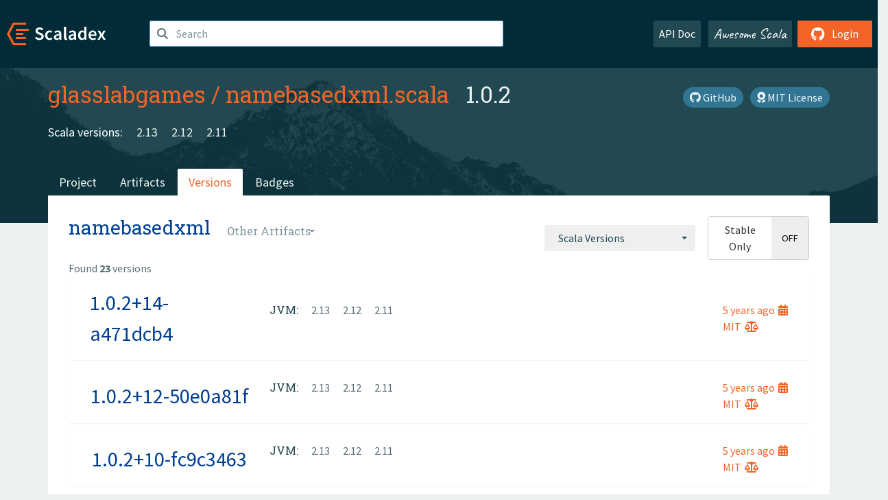

--- FILE ---
content_type: text/html; charset=UTF-8
request_url: https://index.scala-lang.org/glasslabgames/namebasedxml.scala/artifacts/namebasedxml?binary-versions=_2.11
body_size: 3935
content:

<!DOCTYPE HTML>
<html lang="en">
  <head>
    <meta charset="utf-8">
    <meta http-equiv="X-UA-Compatible" content="IE=edge,chrome=1">
    <title>namebasedxml.scala</title>
    <meta name="viewport" content="width=device-width, initial-scale=1.0">
    <!--meta name="description" content="Description...">
    <meta name="author" content="Author..."-->
    <link rel="search" type="application/opensearchdescription+xml" href="/assets/opensearch.xml" title="namebasedxml.scala">
    <link rel="apple-touch-icon" sizes="180x180" href="/assets/img/apple-touch-icon.png">
    <link rel="icon" type="image/png" href="/assets/img/favicon-32x32.png" sizes="32x32">
    <link rel="icon" type="image/png" href="/assets/img/favicon-16x16.png" sizes="16x16">
    <link rel="manifest" href="/assets/img/manifest.json">
    <link rel="mask-icon" href="/assets/img/safari-pinned-tab.svg" color="#f26527">
    <link rel="shortcut icon" href="/assets/img/favicon.ico">
    <meta name="msapplication-config" content="/assets/img/browserconfig.xml">

    <link rel="stylesheet" href="/assets/lib/font-awesome/css/all.min.css">
    <link rel="stylesheet" href="/assets/lib/bootstrap-switch/css/bootstrap3/bootstrap-switch.css">
    <link rel="stylesheet" href="/assets/lib/bootstrap-select/css/bootstrap-select.css">
    <link rel="stylesheet" href="//cdnjs.cloudflare.com/ajax/libs/emojify.js/1.1.0/css/basic/emojify.min.css" />
    <link rel="stylesheet" type="text/css" href="/assets/css/main-8.css" />

    <!-- Chrome, Firefox OS and Opera -->
    <meta name="theme-color" content="#002b37">
    <!-- Windows Phone -->
    <meta name="msapplication-navbutton-color" content="#002b37">
    <!-- iOS Safari -->
    <meta name="apple-mobile-web-app-capable" content="yes">
    <meta name="apple-mobile-web-app-status-bar-style" content="black-translucent">

    
    
  </head>

  <body>
      <!--[if IE]>
        <script src="https://cdn.jsdelivr.net/html5shiv/3.7.2/html5shiv.min.js"></script>
        <script src="https://cdn.jsdelivr.net/respond/1.4.2/respond.min.js"></script>
      <![endif]-->
    <!-- Start coding here -->
    <header id="top">
        <nav>

          <div class="row">
            <div class="col-md-2">
                  <a href="/">
                      <img src="/assets/img/scaladex-brand.svg" alt="scaladex logo" class="logo">
                  </a>
              </div>
              <div class="col-md-5">
                
                  
<div class="has-feedback">
    <form action="/search" action="GET">
        <input autocomplete="off" autofocus
          
          name="q" id="search" type="text" class="form-control"
          
            placeholder="Search "
          
          >
        
        

        

        

        
    </form>
    <span class="form-control-feedback"><i class="fa-solid fa-magnifying-glass"></i></span>
    <div class="autocomplete">
        <ul id="list-result"></ul>
    </div>
</div>

                
              </div>
              <div class="col-md-5">
                <div class="pull-right">
                  <a class="btn btn-default" href="/api/doc/">API Doc</a>
                  <a class="btn btn-default awesome" href="/awesome">Awesome Scala</a>
                  
                      <a class="btn btn-primary pull-right" href="/login">
                          <i class="fa-brands fa-github fa-lg" aria-hidden="true"></i> Login
                      </a>
                  
                </div>
              </div>
            </div>
        </nav>
    </header>
    
  <main id="container-project">
    


<div class="head-project">
  <div class="container">
    <div class="info-project">
      <div>
        <h1>
          <a href="/glasslabgames">glasslabgames</a> /
          <a href="/glasslabgames/namebasedxml.scala">namebasedxml.scala</a>
          
            <span class="head-last-version">&nbsp;&nbsp;1.0.2</span>
          
        </h1>

        
        
          
            <a href="https://spdx.org/licenses/MIT.html" class="btn btn-link" target="_blank" rel="nofollow">
              <i class="fa-solid fa-award" aria-hidden="true"></i> MIT License
            </a>
          
        
        
        <a href="https://github.com/glasslabgames/namebasedxml.scala" class="btn btn-link" target="_blank"><i class="fa-brands fa-github"></i>
          GitHub</a>
      </div>
      
        
        <ul class="list-inline">
        
        </ul>
      
      
        <div class="project-versions">
          
            <div>
              Scala versions:
              
                <a href="/glasslabgames/namebasedxml.scala/artifacts/namebasedxml?stableOnly=true&amp;binary-version=_2.13" class="targets">2.13</a>
              
                <a href="/glasslabgames/namebasedxml.scala/artifacts/namebasedxml?stableOnly=true&amp;binary-version=_2.12" class="targets">2.12</a>
              
                <a href="/glasslabgames/namebasedxml.scala/artifacts/namebasedxml?stableOnly=true&amp;binary-version=_2.11" class="targets">2.11</a>
              
            </div>
          
    
          
    
          
    
          
    
          
        </div>
      
    </div>
    <div class="row">
      <div class="col-md-12">
        <div class="project-nav-bar">
          <ul class="nav nav-tabs">
            <li role="project" class=""><a href="/glasslabgames/namebasedxml.scala">Project</a></li>
            
              <li role="artifacts" class=""><a href="/glasslabgames/namebasedxml.scala/artifacts">Artifacts</a></li>
              <li role="versions" class="active"><a href="/glasslabgames/namebasedxml.scala/artifacts/namebasedxml?stableOnly=true">Versions</a></li>
              <!-- <li role="version-matrix" class=""><a href="/glasslabgames/namebasedxml.scala/version-matrix">Version Matrix</a></li> -->
              <li role="badges" class=""><a href="/glasslabgames/namebasedxml.scala/badges">Badges</a></li>
            
            
          </ul>
        </div>
      </div>
    </div>
  </div>
</div>

    <div class="container">
      <div class="content-project versions box" data-organization="glasslabgames"
      data-repository="namebasedxml.scala">
        
<form class="float-right" action="#" action="GET">
  <select class="selectpicker" name="binary-version" 
    title= "Scala Versions" multiple data-style="btn-secondary" data-actions-box="true" data-selected-text-format="static"
    onchange="this.form.submit()">
    
      <optgroup label="JVM">
        
            <option value="_2.13"
            >
            2.13
            </option>
        
            <option value="_2.12"
            >
            2.12
            </option>
        
            <option value="_2.11"
            >
            2.11
            </option>
        
      </optgroup>
    
  </select>
  
    <input type="checkbox" id="stable-only" name="stable-only" value="true" >
  
</form>

        <h2>
          namebasedxml
          <select class="selectpicker" title="Other Artifacts"
            data-style="btn-default" data-selected-text-format="static" 
            onchange="window.location=this.value">
            
              <option value="/glasslabgames/namebasedxml.scala/artifacts/namebasedxml?stable-only=false" selected>
                namebasedxml
              </option>
            
          </select>
        </h2>
        <div class="result-count">
          Found <b>23</b> versions
        </div>
        
        <div>
          
          <div class="panel">
            <div class="artifact-row panel-body center">
              <div class="col-md-3 center">
                <a class="artifact-version" href="/glasslabgames/namebasedxml.scala/artifacts/namebasedxml/1.0.2+14-a471dcb4">1.0.2+14-a471dcb4</a>
              </div>
              <div class="col-md-9">
                <div class="artifact-info">
                  <a data-toggle="tooltip" data-placement="top" title="01 Jul 2020 at 01:12 (UTC)">
                    5 years
                    ago<i class="fa-solid fa-calendar-days"></i>
                  </a>
                  <br>
                  
                    <a href="https://spdx.org/licenses/MIT.html">MIT<i class="fa-solid fa-scale-balanced"></i></a>
                  
                </div>
                <div class="artifact-content">
                  
                    <h5>JVM:</h5>
                     
                      <a href="/glasslabgames/namebasedxml.scala/artifacts/namebasedxml/1.0.2+14-a471dcb4?binary-version=_2.13" class="scala-version">
                        2.13
                      </a>
                     
                      <a href="/glasslabgames/namebasedxml.scala/artifacts/namebasedxml/1.0.2+14-a471dcb4?binary-version=_2.12" class="scala-version">
                        2.12
                      </a>
                     
                      <a href="/glasslabgames/namebasedxml.scala/artifacts/namebasedxml/1.0.2+14-a471dcb4?binary-version=_2.11" class="scala-version">
                        2.11
                      </a>
                    
                    <br>
                  
                </div>
              </div>
            </div>
          </div>
          
          <div class="panel">
            <div class="artifact-row panel-body center">
              <div class="col-md-3 center">
                <a class="artifact-version" href="/glasslabgames/namebasedxml.scala/artifacts/namebasedxml/1.0.2+12-50e0a81f">1.0.2+12-50e0a81f</a>
              </div>
              <div class="col-md-9">
                <div class="artifact-info">
                  <a data-toggle="tooltip" data-placement="top" title="29 Jun 2020 at 16:42 (UTC)">
                    5 years
                    ago<i class="fa-solid fa-calendar-days"></i>
                  </a>
                  <br>
                  
                    <a href="https://spdx.org/licenses/MIT.html">MIT<i class="fa-solid fa-scale-balanced"></i></a>
                  
                </div>
                <div class="artifact-content">
                  
                    <h5>JVM:</h5>
                     
                      <a href="/glasslabgames/namebasedxml.scala/artifacts/namebasedxml/1.0.2+12-50e0a81f?binary-version=_2.13" class="scala-version">
                        2.13
                      </a>
                     
                      <a href="/glasslabgames/namebasedxml.scala/artifacts/namebasedxml/1.0.2+12-50e0a81f?binary-version=_2.12" class="scala-version">
                        2.12
                      </a>
                     
                      <a href="/glasslabgames/namebasedxml.scala/artifacts/namebasedxml/1.0.2+12-50e0a81f?binary-version=_2.11" class="scala-version">
                        2.11
                      </a>
                    
                    <br>
                  
                </div>
              </div>
            </div>
          </div>
          
          <div class="panel">
            <div class="artifact-row panel-body center">
              <div class="col-md-3 center">
                <a class="artifact-version" href="/glasslabgames/namebasedxml.scala/artifacts/namebasedxml/1.0.2+10-fc9c3463">1.0.2+10-fc9c3463</a>
              </div>
              <div class="col-md-9">
                <div class="artifact-info">
                  <a data-toggle="tooltip" data-placement="top" title="28 Jun 2020 at 07:38 (UTC)">
                    5 years
                    ago<i class="fa-solid fa-calendar-days"></i>
                  </a>
                  <br>
                  
                    <a href="https://spdx.org/licenses/MIT.html">MIT<i class="fa-solid fa-scale-balanced"></i></a>
                  
                </div>
                <div class="artifact-content">
                  
                    <h5>JVM:</h5>
                     
                      <a href="/glasslabgames/namebasedxml.scala/artifacts/namebasedxml/1.0.2+10-fc9c3463?binary-version=_2.13" class="scala-version">
                        2.13
                      </a>
                     
                      <a href="/glasslabgames/namebasedxml.scala/artifacts/namebasedxml/1.0.2+10-fc9c3463?binary-version=_2.12" class="scala-version">
                        2.12
                      </a>
                     
                      <a href="/glasslabgames/namebasedxml.scala/artifacts/namebasedxml/1.0.2+10-fc9c3463?binary-version=_2.11" class="scala-version">
                        2.11
                      </a>
                    
                    <br>
                  
                </div>
              </div>
            </div>
          </div>
          
          <div class="panel">
            <div class="artifact-row panel-body center">
              <div class="col-md-3 center">
                <a class="artifact-version" href="/glasslabgames/namebasedxml.scala/artifacts/namebasedxml/1.0.2+8-43cb389e">1.0.2+8-43cb389e</a>
              </div>
              <div class="col-md-9">
                <div class="artifact-info">
                  <a data-toggle="tooltip" data-placement="top" title="31 May 2020 at 04:24 (UTC)">
                    5 years
                    ago<i class="fa-solid fa-calendar-days"></i>
                  </a>
                  <br>
                  
                    <a href="https://spdx.org/licenses/MIT.html">MIT<i class="fa-solid fa-scale-balanced"></i></a>
                  
                </div>
                <div class="artifact-content">
                  
                    <h5>JVM:</h5>
                     
                      <a href="/glasslabgames/namebasedxml.scala/artifacts/namebasedxml/1.0.2+8-43cb389e?binary-version=_2.13" class="scala-version">
                        2.13
                      </a>
                     
                      <a href="/glasslabgames/namebasedxml.scala/artifacts/namebasedxml/1.0.2+8-43cb389e?binary-version=_2.12" class="scala-version">
                        2.12
                      </a>
                     
                      <a href="/glasslabgames/namebasedxml.scala/artifacts/namebasedxml/1.0.2+8-43cb389e?binary-version=_2.11" class="scala-version">
                        2.11
                      </a>
                    
                    <br>
                  
                </div>
              </div>
            </div>
          </div>
          
          <div class="panel">
            <div class="artifact-row panel-body center">
              <div class="col-md-3 center">
                <a class="artifact-version" href="/glasslabgames/namebasedxml.scala/artifacts/namebasedxml/1.0.2+4-cd462dfd">1.0.2+4-cd462dfd</a>
              </div>
              <div class="col-md-9">
                <div class="artifact-info">
                  <a data-toggle="tooltip" data-placement="top" title="31 May 2020 at 04:17 (UTC)">
                    5 years
                    ago<i class="fa-solid fa-calendar-days"></i>
                  </a>
                  <br>
                  
                    <a href="https://spdx.org/licenses/MIT.html">MIT<i class="fa-solid fa-scale-balanced"></i></a>
                  
                </div>
                <div class="artifact-content">
                  
                    <h5>JVM:</h5>
                     
                      <a href="/glasslabgames/namebasedxml.scala/artifacts/namebasedxml/1.0.2+4-cd462dfd?binary-version=_2.13" class="scala-version">
                        2.13
                      </a>
                     
                      <a href="/glasslabgames/namebasedxml.scala/artifacts/namebasedxml/1.0.2+4-cd462dfd?binary-version=_2.12" class="scala-version">
                        2.12
                      </a>
                     
                      <a href="/glasslabgames/namebasedxml.scala/artifacts/namebasedxml/1.0.2+4-cd462dfd?binary-version=_2.11" class="scala-version">
                        2.11
                      </a>
                    
                    <br>
                  
                </div>
              </div>
            </div>
          </div>
          
          <div class="panel">
            <div class="artifact-row panel-body center">
              <div class="col-md-3 center">
                <a class="artifact-version" href="/glasslabgames/namebasedxml.scala/artifacts/namebasedxml/1.0.2+2-839f824d">1.0.2+2-839f824d</a>
              </div>
              <div class="col-md-9">
                <div class="artifact-info">
                  <a data-toggle="tooltip" data-placement="top" title="26 Apr 2020 at 06:17 (UTC)">
                    5 years
                    ago<i class="fa-solid fa-calendar-days"></i>
                  </a>
                  <br>
                  
                    <a href="https://spdx.org/licenses/MIT.html">MIT<i class="fa-solid fa-scale-balanced"></i></a>
                  
                </div>
                <div class="artifact-content">
                  
                    <h5>JVM:</h5>
                     
                      <a href="/glasslabgames/namebasedxml.scala/artifacts/namebasedxml/1.0.2+2-839f824d?binary-version=_2.13" class="scala-version">
                        2.13
                      </a>
                     
                      <a href="/glasslabgames/namebasedxml.scala/artifacts/namebasedxml/1.0.2+2-839f824d?binary-version=_2.12" class="scala-version">
                        2.12
                      </a>
                     
                      <a href="/glasslabgames/namebasedxml.scala/artifacts/namebasedxml/1.0.2+2-839f824d?binary-version=_2.11" class="scala-version">
                        2.11
                      </a>
                    
                    <br>
                  
                </div>
              </div>
            </div>
          </div>
          
          <div class="panel">
            <div class="artifact-row panel-body center">
              <div class="col-md-3 center">
                <a class="artifact-version" href="/glasslabgames/namebasedxml.scala/artifacts/namebasedxml/1.0.2">1.0.2</a>
              </div>
              <div class="col-md-9">
                <div class="artifact-info">
                  <a data-toggle="tooltip" data-placement="top" title="19 Apr 2020 at 10:58 (UTC)">
                    5 years
                    ago<i class="fa-solid fa-calendar-days"></i>
                  </a>
                  <br>
                  
                    <a href="https://spdx.org/licenses/MIT.html">MIT<i class="fa-solid fa-scale-balanced"></i></a>
                  
                </div>
                <div class="artifact-content">
                  
                    <h5>JVM:</h5>
                     
                      <a href="/glasslabgames/namebasedxml.scala/artifacts/namebasedxml/1.0.2?binary-version=_2.13" class="scala-version">
                        2.13
                      </a>
                     
                      <a href="/glasslabgames/namebasedxml.scala/artifacts/namebasedxml/1.0.2?binary-version=_2.12" class="scala-version">
                        2.12
                      </a>
                     
                      <a href="/glasslabgames/namebasedxml.scala/artifacts/namebasedxml/1.0.2?binary-version=_2.11" class="scala-version">
                        2.11
                      </a>
                    
                    <br>
                  
                </div>
              </div>
            </div>
          </div>
          
          <div class="panel">
            <div class="artifact-row panel-body center">
              <div class="col-md-3 center">
                <a class="artifact-version" href="/glasslabgames/namebasedxml.scala/artifacts/namebasedxml/1.0.1+23-e8f56557">1.0.1+23-e8f56557</a>
              </div>
              <div class="col-md-9">
                <div class="artifact-info">
                  <a data-toggle="tooltip" data-placement="top" title="19 Apr 2020 at 05:15 (UTC)">
                    5 years
                    ago<i class="fa-solid fa-calendar-days"></i>
                  </a>
                  <br>
                  
                    <a href="https://spdx.org/licenses/MIT.html">MIT<i class="fa-solid fa-scale-balanced"></i></a>
                  
                </div>
                <div class="artifact-content">
                  
                    <h5>JVM:</h5>
                     
                      <a href="/glasslabgames/namebasedxml.scala/artifacts/namebasedxml/1.0.1+23-e8f56557?binary-version=_2.13" class="scala-version">
                        2.13
                      </a>
                     
                      <a href="/glasslabgames/namebasedxml.scala/artifacts/namebasedxml/1.0.1+23-e8f56557?binary-version=_2.12" class="scala-version">
                        2.12
                      </a>
                     
                      <a href="/glasslabgames/namebasedxml.scala/artifacts/namebasedxml/1.0.1+23-e8f56557?binary-version=_2.11" class="scala-version">
                        2.11
                      </a>
                    
                    <br>
                  
                </div>
              </div>
            </div>
          </div>
          
          <div class="panel">
            <div class="artifact-row panel-body center">
              <div class="col-md-3 center">
                <a class="artifact-version" href="/glasslabgames/namebasedxml.scala/artifacts/namebasedxml/1.0.1+17-edce42e2">1.0.1+17-edce42e2</a>
              </div>
              <div class="col-md-9">
                <div class="artifact-info">
                  <a data-toggle="tooltip" data-placement="top" title="27 Feb 2020 at 10:18 (UTC)">
                    5 years
                    ago<i class="fa-solid fa-calendar-days"></i>
                  </a>
                  <br>
                  
                    <a href="https://spdx.org/licenses/MIT.html">MIT<i class="fa-solid fa-scale-balanced"></i></a>
                  
                </div>
                <div class="artifact-content">
                  
                    <h5>JVM:</h5>
                     
                      <a href="/glasslabgames/namebasedxml.scala/artifacts/namebasedxml/1.0.1+17-edce42e2?binary-version=_2.13" class="scala-version">
                        2.13
                      </a>
                     
                      <a href="/glasslabgames/namebasedxml.scala/artifacts/namebasedxml/1.0.1+17-edce42e2?binary-version=_2.12" class="scala-version">
                        2.12
                      </a>
                     
                      <a href="/glasslabgames/namebasedxml.scala/artifacts/namebasedxml/1.0.1+17-edce42e2?binary-version=_2.11" class="scala-version">
                        2.11
                      </a>
                    
                    <br>
                  
                </div>
              </div>
            </div>
          </div>
          
          <div class="panel">
            <div class="artifact-row panel-body center">
              <div class="col-md-3 center">
                <a class="artifact-version" href="/glasslabgames/namebasedxml.scala/artifacts/namebasedxml/1.0.1+5-c9f0013c">1.0.1+5-c9f0013c</a>
              </div>
              <div class="col-md-9">
                <div class="artifact-info">
                  <a data-toggle="tooltip" data-placement="top" title="30 Dec 2020 at 05:12 (UTC)">
                    6 years
                    ago<i class="fa-solid fa-calendar-days"></i>
                  </a>
                  <br>
                  
                    <a href="https://spdx.org/licenses/MIT.html">MIT<i class="fa-solid fa-scale-balanced"></i></a>
                  
                </div>
                <div class="artifact-content">
                  
                    <h5>JVM:</h5>
                     
                      <a href="/glasslabgames/namebasedxml.scala/artifacts/namebasedxml/1.0.1+5-c9f0013c?binary-version=_2.13" class="scala-version">
                        2.13
                      </a>
                     
                      <a href="/glasslabgames/namebasedxml.scala/artifacts/namebasedxml/1.0.1+5-c9f0013c?binary-version=_2.12" class="scala-version">
                        2.12
                      </a>
                     
                      <a href="/glasslabgames/namebasedxml.scala/artifacts/namebasedxml/1.0.1+5-c9f0013c?binary-version=_2.11" class="scala-version">
                        2.11
                      </a>
                    
                    <br>
                  
                </div>
              </div>
            </div>
          </div>
          
          <div class="panel">
            <div class="artifact-row panel-body center">
              <div class="col-md-3 center">
                <a class="artifact-version" href="/glasslabgames/namebasedxml.scala/artifacts/namebasedxml/1.0.1+4-1e2cea9c">1.0.1+4-1e2cea9c</a>
              </div>
              <div class="col-md-9">
                <div class="artifact-info">
                  <a data-toggle="tooltip" data-placement="top" title="25 Dec 2019 at 09:58 (UTC)">
                    6 years
                    ago<i class="fa-solid fa-calendar-days"></i>
                  </a>
                  <br>
                  
                    <a href="https://spdx.org/licenses/MIT.html">MIT<i class="fa-solid fa-scale-balanced"></i></a>
                  
                </div>
                <div class="artifact-content">
                  
                    <h5>JVM:</h5>
                     
                      <a href="/glasslabgames/namebasedxml.scala/artifacts/namebasedxml/1.0.1+4-1e2cea9c?binary-version=_2.13" class="scala-version">
                        2.13
                      </a>
                     
                      <a href="/glasslabgames/namebasedxml.scala/artifacts/namebasedxml/1.0.1+4-1e2cea9c?binary-version=_2.12" class="scala-version">
                        2.12
                      </a>
                     
                      <a href="/glasslabgames/namebasedxml.scala/artifacts/namebasedxml/1.0.1+4-1e2cea9c?binary-version=_2.11" class="scala-version">
                        2.11
                      </a>
                    
                    <br>
                  
                </div>
              </div>
            </div>
          </div>
          
          <div class="panel">
            <div class="artifact-row panel-body center">
              <div class="col-md-3 center">
                <a class="artifact-version" href="/glasslabgames/namebasedxml.scala/artifacts/namebasedxml/1.0.1+3-8d7c374d">1.0.1+3-8d7c374d</a>
              </div>
              <div class="col-md-9">
                <div class="artifact-info">
                  <a data-toggle="tooltip" data-placement="top" title="25 Dec 2019 at 09:55 (UTC)">
                    6 years
                    ago<i class="fa-solid fa-calendar-days"></i>
                  </a>
                  <br>
                  
                    <a href="https://spdx.org/licenses/MIT.html">MIT<i class="fa-solid fa-scale-balanced"></i></a>
                  
                </div>
                <div class="artifact-content">
                  
                    <h5>JVM:</h5>
                     
                      <a href="/glasslabgames/namebasedxml.scala/artifacts/namebasedxml/1.0.1+3-8d7c374d?binary-version=_2.13" class="scala-version">
                        2.13
                      </a>
                     
                      <a href="/glasslabgames/namebasedxml.scala/artifacts/namebasedxml/1.0.1+3-8d7c374d?binary-version=_2.12" class="scala-version">
                        2.12
                      </a>
                     
                      <a href="/glasslabgames/namebasedxml.scala/artifacts/namebasedxml/1.0.1+3-8d7c374d?binary-version=_2.11" class="scala-version">
                        2.11
                      </a>
                    
                    <br>
                  
                </div>
              </div>
            </div>
          </div>
          
          <div class="panel">
            <div class="artifact-row panel-body center">
              <div class="col-md-3 center">
                <a class="artifact-version" href="/glasslabgames/namebasedxml.scala/artifacts/namebasedxml/1.0.1+2-c77920c6">1.0.1+2-c77920c6</a>
              </div>
              <div class="col-md-9">
                <div class="artifact-info">
                  <a data-toggle="tooltip" data-placement="top" title="27 Nov 2019 at 01:30 (UTC)">
                    6 years
                    ago<i class="fa-solid fa-calendar-days"></i>
                  </a>
                  <br>
                  
                    <a href="https://spdx.org/licenses/MIT.html">MIT<i class="fa-solid fa-scale-balanced"></i></a>
                  
                </div>
                <div class="artifact-content">
                  
                    <h5>JVM:</h5>
                     
                      <a href="/glasslabgames/namebasedxml.scala/artifacts/namebasedxml/1.0.1+2-c77920c6?binary-version=_2.12" class="scala-version">
                        2.12
                      </a>
                     
                      <a href="/glasslabgames/namebasedxml.scala/artifacts/namebasedxml/1.0.1+2-c77920c6?binary-version=_2.11" class="scala-version">
                        2.11
                      </a>
                    
                    <br>
                  
                </div>
              </div>
            </div>
          </div>
          
          <div class="panel">
            <div class="artifact-row panel-body center">
              <div class="col-md-3 center">
                <a class="artifact-version" href="/glasslabgames/namebasedxml.scala/artifacts/namebasedxml/1.0.1">1.0.1</a>
              </div>
              <div class="col-md-9">
                <div class="artifact-info">
                  <a data-toggle="tooltip" data-placement="top" title="27 Nov 2019 at 00:04 (UTC)">
                    6 years
                    ago<i class="fa-solid fa-calendar-days"></i>
                  </a>
                  <br>
                  
                    <a href="https://spdx.org/licenses/MIT.html">MIT<i class="fa-solid fa-scale-balanced"></i></a>
                  
                </div>
                <div class="artifact-content">
                  
                    <h5>JVM:</h5>
                     
                      <a href="/glasslabgames/namebasedxml.scala/artifacts/namebasedxml/1.0.1?binary-version=_2.12" class="scala-version">
                        2.12
                      </a>
                     
                      <a href="/glasslabgames/namebasedxml.scala/artifacts/namebasedxml/1.0.1?binary-version=_2.11" class="scala-version">
                        2.11
                      </a>
                    
                    <br>
                  
                </div>
              </div>
            </div>
          </div>
          
          <div class="panel">
            <div class="artifact-row panel-body center">
              <div class="col-md-3 center">
                <a class="artifact-version" href="/glasslabgames/namebasedxml.scala/artifacts/namebasedxml/1.0.0+37-312b7746">1.0.0+37-312b7746</a>
              </div>
              <div class="col-md-9">
                <div class="artifact-info">
                  <a data-toggle="tooltip" data-placement="top" title="26 Nov 2019 at 23:57 (UTC)">
                    6 years
                    ago<i class="fa-solid fa-calendar-days"></i>
                  </a>
                  <br>
                  
                    <a href="https://spdx.org/licenses/MIT.html">MIT<i class="fa-solid fa-scale-balanced"></i></a>
                  
                </div>
                <div class="artifact-content">
                  
                    <h5>JVM:</h5>
                     
                      <a href="/glasslabgames/namebasedxml.scala/artifacts/namebasedxml/1.0.0+37-312b7746?binary-version=_2.12" class="scala-version">
                        2.12
                      </a>
                     
                      <a href="/glasslabgames/namebasedxml.scala/artifacts/namebasedxml/1.0.0+37-312b7746?binary-version=_2.11" class="scala-version">
                        2.11
                      </a>
                    
                    <br>
                  
                </div>
              </div>
            </div>
          </div>
          
          <div class="panel">
            <div class="artifact-row panel-body center">
              <div class="col-md-3 center">
                <a class="artifact-version" href="/glasslabgames/namebasedxml.scala/artifacts/namebasedxml/1.0.0+35-548ecb4c">1.0.0+35-548ecb4c</a>
              </div>
              <div class="col-md-9">
                <div class="artifact-info">
                  <a data-toggle="tooltip" data-placement="top" title="22 Nov 2019 at 08:20 (UTC)">
                    6 years
                    ago<i class="fa-solid fa-calendar-days"></i>
                  </a>
                  <br>
                  
                    <a href="https://spdx.org/licenses/MIT.html">MIT<i class="fa-solid fa-scale-balanced"></i></a>
                  
                </div>
                <div class="artifact-content">
                  
                    <h5>JVM:</h5>
                     
                      <a href="/glasslabgames/namebasedxml.scala/artifacts/namebasedxml/1.0.0+35-548ecb4c?binary-version=_2.12" class="scala-version">
                        2.12
                      </a>
                     
                      <a href="/glasslabgames/namebasedxml.scala/artifacts/namebasedxml/1.0.0+35-548ecb4c?binary-version=_2.11" class="scala-version">
                        2.11
                      </a>
                    
                    <br>
                  
                </div>
              </div>
            </div>
          </div>
          
          <div class="panel">
            <div class="artifact-row panel-body center">
              <div class="col-md-3 center">
                <a class="artifact-version" href="/glasslabgames/namebasedxml.scala/artifacts/namebasedxml/1.0.0+11-88d3c844">1.0.0+11-88d3c844</a>
              </div>
              <div class="col-md-9">
                <div class="artifact-info">
                  <a data-toggle="tooltip" data-placement="top" title="24 Oct 2019 at 22:27 (UTC)">
                    6 years
                    ago<i class="fa-solid fa-calendar-days"></i>
                  </a>
                  <br>
                  
                    <a href="https://spdx.org/licenses/MIT.html">MIT<i class="fa-solid fa-scale-balanced"></i></a>
                  
                </div>
                <div class="artifact-content">
                  
                    <h5>JVM:</h5>
                     
                      <a href="/glasslabgames/namebasedxml.scala/artifacts/namebasedxml/1.0.0+11-88d3c844?binary-version=_2.12" class="scala-version">
                        2.12
                      </a>
                    
                    <br>
                  
                </div>
              </div>
            </div>
          </div>
          
          <div class="panel">
            <div class="artifact-row panel-body center">
              <div class="col-md-3 center">
                <a class="artifact-version" href="/glasslabgames/namebasedxml.scala/artifacts/namebasedxml/1.0.0+3-5d3c0ff0">1.0.0+3-5d3c0ff0</a>
              </div>
              <div class="col-md-9">
                <div class="artifact-info">
                  <a data-toggle="tooltip" data-placement="top" title="24 Oct 2019 at 18:47 (UTC)">
                    6 years
                    ago<i class="fa-solid fa-calendar-days"></i>
                  </a>
                  <br>
                  
                    <a href="https://spdx.org/licenses/MIT.html">MIT<i class="fa-solid fa-scale-balanced"></i></a>
                  
                </div>
                <div class="artifact-content">
                  
                    <h5>JVM:</h5>
                     
                      <a href="/glasslabgames/namebasedxml.scala/artifacts/namebasedxml/1.0.0+3-5d3c0ff0?binary-version=_2.12" class="scala-version">
                        2.12
                      </a>
                    
                    <br>
                  
                </div>
              </div>
            </div>
          </div>
          
          <div class="panel">
            <div class="artifact-row panel-body center">
              <div class="col-md-3 center">
                <a class="artifact-version" href="/glasslabgames/namebasedxml.scala/artifacts/namebasedxml/1.0.0+2-3d11f023">1.0.0+2-3d11f023</a>
              </div>
              <div class="col-md-9">
                <div class="artifact-info">
                  <a data-toggle="tooltip" data-placement="top" title="24 Oct 2019 at 12:09 (UTC)">
                    6 years
                    ago<i class="fa-solid fa-calendar-days"></i>
                  </a>
                  <br>
                  
                    <a href="https://spdx.org/licenses/MIT.html">MIT<i class="fa-solid fa-scale-balanced"></i></a>
                  
                </div>
                <div class="artifact-content">
                  
                    <h5>JVM:</h5>
                     
                      <a href="/glasslabgames/namebasedxml.scala/artifacts/namebasedxml/1.0.0+2-3d11f023?binary-version=_2.12" class="scala-version">
                        2.12
                      </a>
                    
                    <br>
                  
                </div>
              </div>
            </div>
          </div>
          
          <div class="panel">
            <div class="artifact-row panel-body center">
              <div class="col-md-3 center">
                <a class="artifact-version" href="/glasslabgames/namebasedxml.scala/artifacts/namebasedxml/1.0.0+1-94362de8">1.0.0+1-94362de8</a>
              </div>
              <div class="col-md-9">
                <div class="artifact-info">
                  <a data-toggle="tooltip" data-placement="top" title="24 Oct 2019 at 10:38 (UTC)">
                    6 years
                    ago<i class="fa-solid fa-calendar-days"></i>
                  </a>
                  <br>
                  
                    <a href="https://spdx.org/licenses/MIT.html">MIT<i class="fa-solid fa-scale-balanced"></i></a>
                  
                </div>
                <div class="artifact-content">
                  
                    <h5>JVM:</h5>
                     
                      <a href="/glasslabgames/namebasedxml.scala/artifacts/namebasedxml/1.0.0+1-94362de8?binary-version=_2.12" class="scala-version">
                        2.12
                      </a>
                    
                    <br>
                  
                </div>
              </div>
            </div>
          </div>
          
          <div class="panel">
            <div class="artifact-row panel-body center">
              <div class="col-md-3 center">
                <a class="artifact-version" href="/glasslabgames/namebasedxml.scala/artifacts/namebasedxml/1.0.0">1.0.0</a>
              </div>
              <div class="col-md-9">
                <div class="artifact-info">
                  <a data-toggle="tooltip" data-placement="top" title="17 Sep 2019 at 07:16 (UTC)">
                    6 years
                    ago<i class="fa-solid fa-calendar-days"></i>
                  </a>
                  <br>
                  
                    <a href="https://spdx.org/licenses/MIT.html">MIT<i class="fa-solid fa-scale-balanced"></i></a>
                  
                </div>
                <div class="artifact-content">
                  
                    <h5>JVM:</h5>
                     
                      <a href="/glasslabgames/namebasedxml.scala/artifacts/namebasedxml/1.0.0?binary-version=_2.12" class="scala-version">
                        2.12
                      </a>
                    
                    <br>
                  
                </div>
              </div>
            </div>
          </div>
          
          <div class="panel">
            <div class="artifact-row panel-body center">
              <div class="col-md-3 center">
                <a class="artifact-version" href="/glasslabgames/namebasedxml.scala/artifacts/namebasedxml/0.0.0+72-d115922b">0.0.0+72-d115922b</a>
              </div>
              <div class="col-md-9">
                <div class="artifact-info">
                  <a data-toggle="tooltip" data-placement="top" title="16 Sep 2019 at 22:26 (UTC)">
                    6 years
                    ago<i class="fa-solid fa-calendar-days"></i>
                  </a>
                  <br>
                  
                    <a href="https://spdx.org/licenses/MIT.html">MIT<i class="fa-solid fa-scale-balanced"></i></a>
                  
                </div>
                <div class="artifact-content">
                  
                    <h5>JVM:</h5>
                     
                      <a href="/glasslabgames/namebasedxml.scala/artifacts/namebasedxml/0.0.0+72-d115922b?binary-version=_2.12" class="scala-version">
                        2.12
                      </a>
                    
                    <br>
                  
                </div>
              </div>
            </div>
          </div>
          
          <div class="panel">
            <div class="artifact-row panel-body center">
              <div class="col-md-3 center">
                <a class="artifact-version" href="/glasslabgames/namebasedxml.scala/artifacts/namebasedxml/0.0.0+71-42855665">0.0.0+71-42855665</a>
              </div>
              <div class="col-md-9">
                <div class="artifact-info">
                  <a data-toggle="tooltip" data-placement="top" title="15 Sep 2019 at 23:27 (UTC)">
                    6 years
                    ago<i class="fa-solid fa-calendar-days"></i>
                  </a>
                  <br>
                  
                    <a href="https://spdx.org/licenses/MIT.html">MIT<i class="fa-solid fa-scale-balanced"></i></a>
                  
                </div>
                <div class="artifact-content">
                  
                    <h5>JVM:</h5>
                     
                      <a href="/glasslabgames/namebasedxml.scala/artifacts/namebasedxml/0.0.0+71-42855665?binary-version=_2.12" class="scala-version">
                        2.12
                      </a>
                    
                    <br>
                  
                </div>
              </div>
            </div>
          </div>
          
        
        </div>
      </div>
    </div>
  </main>

    <footer id="bottom">
      <div class="container">
          <div class="footer-top row">
              <div class="col-md-3">
                  <ul>
                      <li><h5>Community</h5></li>
                      <li><a href="https://github.com/scalacenter/scaladex"><i class="fa-brands fa-github fa-lg"></i> Github</a></li>
                      <li><a href="https://discord.com/invite/scala"><i class="fab fa-discord fa-lg"></i> Discord</a></li>
                  </ul>
              </div>
              <div class="col-md-3">
                  <ul>
                      <li><h5>Contribute</h5></li>
                      <li><a href="https://github.com/scalacenter/scaladex/blob/main/CONTRIBUTING.md">Contribution Guide</a></li>
                      <li><a href="https://github.com/scalacenter/scaladex/issues/new">Report an Issue</a></li>
                  </ul>
              </div>
              <div class="col-md-3">
                  <ul>
                      <li><h5>Scaladex</h5></li>
                      <li><a href="https://github.com/scalacenter/scaladex/wiki/FAQ">FAQs</a></li>
                      <li><a href="https://scala-lang.org/conduct/">Code of Conduct</a></li>
                      <li><a href="https://github.com/scalacenter/scaladex?tab=BSD-3-Clause-1-ov-file">License</a></li>
                  </ul>
              </div>
          </div>
  
          <div class="footer-bottom row">
              <div class="col-md-4">
                  <p class="copyright text-center">Copyright © 2002-2026 École Polytechnique Fédérale Lausanne (EPFL) Lausanne, Switzerland</p>
              </div>
              <div class="col-md-6">
                  <!-- Empty column for alignment -->
              </div>
              <div class="col-md-2">
                  <a class="sponsors" href="https://scala.epfl.ch/"><img src="/assets/img/scala-center-logo.png" alt="powered by Scala Center"></a>
              </div>
          </div>
      </div>
  </footer>
  
    <!-- Coding End -->

    
        <script src="/assets/webclient-opt.js"></script>
    

    <script src="/assets/lib/jquery/jquery.min.js"></script>
    <script src="/assets/lib/bootstrap-sass/javascripts/bootstrap.min.js"></script>
    <script src="/assets/lib/bootstrap-select/js/bootstrap-select.min.js"></script>
    <script src="/assets/lib/select2/dist/js/select2.min.js"></script>
    <script src="/assets/lib/bootstrap-switch/js/bootstrap-switch.min.js"></script>
    <script src="//cdnjs.cloudflare.com/ajax/libs/emojify.js/1.1.0/js/emojify.js"></script>
    <script src="/assets/lib/chartjs/dist/chart.min.js"></script>
    <script src="/assets/lib/chartjs-adapter-date-fns/dist/chartjs-adapter-date-fns.bundle.min.js"></script>
    
      <script defer data-domain="index.scala-lang.org" src="https://plausible.scala-lang.org/js/script.js"></script>
    

    <script>
        // Tooltips
        $(function () {
          $('[data-toggle="tooltip"]').tooltip();
          $(".js-keywords-multiple").select2({tags: true});
          $(".js-stackoverflowtags-multiple").select2({tags: true});
          $('.edit-project input[type="checkbox"]').bootstrapSwitch();
          $('#stable-only').bootstrapSwitch({
            handleWidth: 30,
            labelWidth: 78,
            labelText: 'Stable Only',
            onSwitchChange: function(event, state){
              console.log(event)
              event.target.form.submit()
            }
          });
        });

        // Run client scalajs code (for instance, autocomplete)
        
          ScaladexClient.main();
        
    </script>
</body>
</html>

